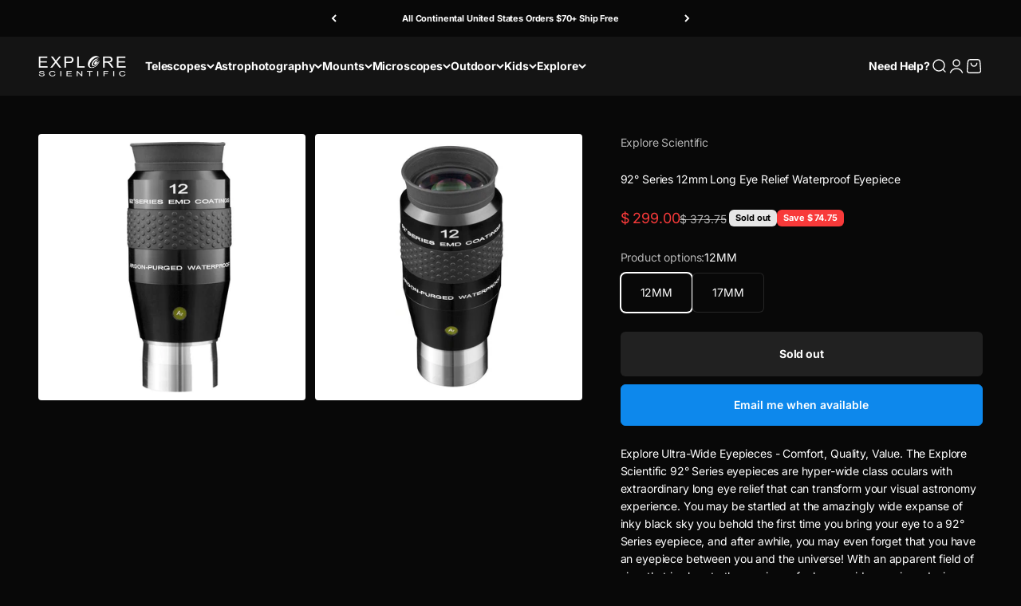

--- FILE ---
content_type: text/javascript
request_url: https://cdn.shopify.com/extensions/019bc7fe-07a5-7fc5-85e3-4a4175980733/judgeme-extensions-296/assets/review_widget.js
body_size: 2897
content:
import{i as v,r as l,s as h,P as w,Q as u,S as g,c as y}from"./layout-TJnMKoUg.js";import{i as S,R as _}from"./review_api-R4eOajv3.js";class R{constructor(e={}){this.apiService=v(e),this.productId=e.productId||null}_buildSearchParams(e){return new URLSearchParams(e)}_isPreview(){const e=window.jdgm||{};return{isPreviewMode:e.widgetPreviewMode!==void 0,isInPreviewIframe:e.shopPreviews,widgetPreviewMode:e.widgetPreviewMode}}async addQuestion(e={}){const{isPreviewMode:t,isInPreviewIframe:i}=this._isPreview();if(t&&i)return Promise.resolve(!0);const r=this.apiService.shopParams||{},n={...e,...r},a=new FormData;for(const[o,d]of Object.entries(n))a.append(o,d);try{return await this.apiService.client.post("api/questions",{body:a})}catch(o){throw new p("Failed to submit question",o)}}async getQuestions(e={}){const{isPreviewMode:t,isInPreviewIframe:i,widgetPreviewMode:r}=this._isPreview(),n=e.productId||this.productId,a=this.apiService.shopParams||{};if(!n)throw new Error("Product ID is required");const o={...e,...a,page:e.page||1,product_id:n,json_request:!0};t&&i&&(o.preview_mode=r);try{const d=this._buildSearchParams(o);return await(await this.apiService.client.get("api/questions/questions_for_widget",{searchParams:d})).json()}catch(d){throw new p("Failed to fetch questions",d)}}}class p extends Error{constructor(e,t=null){super(e),this.name="QnaApiError",this.originalError=t,this.timestamp=new Date().toISOString()}}function P(s={}){return new R(s)}function f(){const s=document.querySelectorAll('script[type="application/ld+json"]'),e=[];return s.forEach(t=>{try{const i=JSON.parse(t.innerHTML);e.push(i)}catch{e.push({})}}),e}function j(){return f().some(e=>e["@type"]==="Product"&&e.aggregateRating)}function A(){const s=f(),e=s.find(i=>i["@type"]==="Product"&&i["@id"]);if(e)return e["@id"];const t=s.filter(i=>i["@graph"]);for(const i of t){const r=i["@graph"].find(n=>n["@type"]==="Product"&&n["@id"]);if(r)return r["@id"]}return null}function b(s,e,t){if(t)return t;const i=A();if(i)return i;const r=document.querySelector("link[rel='canonical']");return r?r.href+"#product":e&&s?.handle?`https://${e}/products/${s.handle}#product`:window.location.pathname+"#product"}function T(){const s=document.querySelectorAll("script[type='application/ld+json']"),e=window.location.pathname+"#product";s.forEach(t=>{if((t.innerHTML.indexOf('"@type": "Product"')>=0||t.innerHTML.indexOf('"@type":"Product"')>=0)&&t.innerHTML.indexOf("@id")===-1)try{const i=JSON.parse(t.innerHTML);i["@type"]==="Product"&&!i["@id"]&&(i["@id"]=e,t.innerHTML=JSON.stringify(i))}catch{const r='     "@id" : "'+e+`",
`,n=`"@type": "Product",
`;t.innerHTML=t.innerHTML.replace(n,n+r)}})}function C({productData:s,reviewData:e,shopDomain:t,settings:i={}}){if(i.jldDisable||i.disable_json_ld||j()||!s||!e)return null;const r=e.number_of_reviews||0,n=e.average_rating;if(r<=0||!n)return null;const a=i.jldProductTitle||s.title,o=b(s,t,i.jldCanonicalUrl);if(!a||!o)return null;const d={"@context":"http://schema.org","@type":"Product","@id":o,name:a,aggregateRating:{"@type":"AggregateRating",ratingValue:parseFloat(n).toFixed(2),reviewCount:r}};return i.enable_json_ld_products&&e.reviews&&Array.isArray(e.reviews)&&e.reviews.length>0&&(d.review=e.reviews.map(c=>({"@type":"Review",reviewRating:{"@type":"Rating",ratingValue:c.rating},author:{"@type":"Person",name:c.reviewer_name||"Anonymous"},reviewBody:c.body||c.title||"",datePublished:c.created_at||c.date}))),d}function F(s,e="jdgm-aggregate-rating-jld"){if(!s)return;const t=document.querySelector(`script.${e}`);t&&t.remove();const i=document.createElement("script");i.className=e,i.type="application/ld+json",i.textContent=JSON.stringify(s),(document.querySelector("body")||document.head).appendChild(i)}class I{constructor(e){this.container=e,this.productId=this.container.dataset.productId,this.widget=null,this.reviewApi=null,this.qnaApi=null,this.filters={},this.reviewData=l({}),this.currentSort=l("created_at"),this.selectedKeyword=l(null),this.activeTab=l(w)}async initialize(){try{const e=window.jdgm?.debugLog||(()=>{});e("[Judge.me Review Widget] Initializing revamp widget for product:",this.productId);let t=this.getReviewDataFromJdgm();const i=t.sort_key||"created_at";this.filters.sort_by=i,this.currentSort.value=i;const r=window.jdgmSettings?.review_widget_reviews_section_theme==="carousel";if(r){const a=window.jdgmSettings?.product_review_widget_per_page||4;this.filters.per_page=a*2}if(this.initializeReviewApi(),this.initializeQnaApi(),t=await this.applyReviewUuidFilter(t),r&&!this.getReviewUuidFromUrl())try{t=await this.reviewApi.fetchReviewsForProduct(this.filters)}catch(a){console.error("Failed to fetch initial carousel reviews:",a)}this.reviewData.value=t;const n=await this.getOtherProductsReviewsData(t);return e("[Judge.me Review Widget] Review data loaded:",{reviewCount:t.reviews?.length||0,averageRating:t.average_rating,totalReviews:t.review_count}),this.container.innerHTML="",this.container.classList.add("jdgm-widget-revamp"),this.container.classList.add("jdgm-review-widget"),this.widget=this.createReviewWidget(this.container,{reviewData:t,productData:{id:this.productId,title:this.container.dataset.productTitle},widgetSettings:{shopReviews:this.container.dataset.shopReviews,shopReviewsCount:parseInt(this.container.dataset.shopReviewsCount,10),emptyState:this.container.dataset.emptyState},otherProductsReviewsData:n,settings:window.jdgmSettings}),this.preloadModalDependencies(),e("[Judge.me Review Widget] ✅ Revamp widget fully initialized and rendered"),this.widget}catch(e){throw console.error("[Judge.me Review Widget] ❌ Failed to initialize revamp widget:",e),e}}initializeReviewApi(){const e=this.productId,t=h();this.reviewApi=S({productId:e,shopDomain:t,platform:jdgmSettings.platform})}initializeQnaApi(){const e=this.productId,t=h();this.qnaApi=P({productId:e,shopDomain:t,platform:jdgmSettings.platform})}getReviewDataFromJdgm(){try{if(jdgm.data?.reviewWidget)return jdgm.data.reviewWidget[this.productId];const e=document.querySelector('meta[property="og:image:secure_url"]')?.content;return e?{image_url:e}:{}}catch(e){return console.error("Failed to access review data from jdgm.data.reviewWidgetRevamp:",e),{}}}getReviewUuidFromUrl(){try{return new URLSearchParams(window.location.search).get("judgeme_review_uuid")}catch(e){return console.warn("Failed to parse URL parameters:",e),null}}async applyReviewUuidFilter(e){const t=this.getReviewUuidFromUrl();if(t){this.filters.review_uuid=t;try{return await this.reviewApi.fetchReviewsForProduct(this.filters)}catch(i){return console.error("Failed to fetch review by UUID:",i),e}finally{delete this.filters.review_uuid}}return e}async getOtherProductsReviewsData(e){let t=null;if((!e.reviews||e.reviews.length===0)&&this.container.dataset.emptyState==="other_products_reviews")try{t=await this.reviewApi.fetchStoreReviews(this.filters)}catch(r){console.error("Failed to fetch other products reviews:",r)}return t}async handleHistogramClick(e){try{return this.filters.page=1,this.activeTab.value=w,this.filters.filter_rating===e?delete this.filters.filter_rating:this.filters.filter_rating=e,await this.reviewApi.fetchReviewsForProduct(this.filters)}catch(t){throw console.error("Error fetching reviews:",t),t}}async handlePaginationChange(e){try{return this.filters.page=e,this.activeTab.value===u?await this.handleFetchQuestions():await this.fetchReviewsBasedOnActiveTab()}catch(t){throw console.error("Error fetching reviews:",t),t}}async handleCarouselLoadMore(e){try{const t=e+1;this.filters.page=t;const i=window.jdgmSettings?.product_review_widget_per_page||4;return this.filters.per_page=i*2,await this.fetchReviewsBasedOnActiveTab()}catch(t){throw console.error("Error loading more carousel reviews:",t),t}}async handleMediaPreviewChange(e){try{return await this.reviewApi.fetchReviewsForProduct(e)}catch(t){throw console.error("Error fetching reviews:",t),t}}async handleSortChange(e){try{return this.filters.sort_by=e,this.currentSort.value=e,this.filters.page=1,await this.fetchReviewsBasedOnActiveTab()}catch(t){throw console.error("Error fetching reviews:",t),t}}async handleSearchChange(e){try{return this.filters.search=e,this.filters.page=1,await this.fetchReviewsBasedOnActiveTab()}catch(t){throw console.error("Error fetching reviews:",t),t}}preloadModalDependencies(){Promise.all([this.loadReviewModalFunction(),this.loadModalCSS()]).catch(e=>{console.warn("Failed to preload some modal dependencies:",e)})}async handleKeywordSelect(e){try{return this.activeTab.value=w,e===null?(delete this.filters.keyword,this.selectedKeyword.value=null):(this.filters.keyword=e,this.selectedKeyword.value=e),this.filters.page=1,await this.reviewApi.fetchReviewsForProduct(this.filters)}catch(t){throw console.error("Error fetching reviews:",t),t}}async handleCustomAnswerSelect(e){try{const{cf_answer:t,...i}=this.filters;return this.filters={...i,cf_answer:e,page:1},await this.fetchReviewsBasedOnActiveTab()}catch(t){throw console.error("Error fetching reviews:",t),t}}async handleTabChange(e){const{filter_rating:t,cf_answer:i,...r}=this.filters;this.filters={...r,page:1},this.activeTab.value=e,e===g&&(delete this.filters.keyword,this.selectedKeyword.value=null);try{return e===u?await this.handleFetchQuestions():await this.fetchReviewsBasedOnActiveTab()}catch(n){throw console.error("Error fetching data:",n),n}}async handleWriteReview(){try{document.querySelectorAll(".jdgm-review-widget-modal.jdgm-write-review-modal").forEach(i=>i.remove());const e=new window.jdgm._WriteReviewModal(window.jdgm.$);if(await e.setup("jdgm-review-widget-modal",this.productId))e.showModalPage(1);else throw new Error("Failed to setup write review modal")}catch(e){console.error("Error opening write review modal:",e)}}loadReviewModalFunction(){return new Promise((e,t)=>{if(window.jdgm&&window.jdgm.loadScript&&window.jdgm.CDN_HOST){const a=window.jdgm.CDN_HOST+"widget/write_review_modal.js",o=window.jdgm.CDN_HOST+"widget/form.js";window.jdgm.loadScript.requestedUrls&&window.jdgm.loadScript.requestedUrls.indexOf(o)>=0||(window.jdgm.loadScript(a),window.jdgm.loadScript(o))}const i=30;let r=0;const n=()=>{r++,window.jdgm&&window.jdgm.$&&window.jdgm._WriteReviewModal&&typeof window.jdgm.$=="function"?e():r>=i?t(new Error("Judge.me system failed to load")):setTimeout(n,100)};n()})}loadModalCSS(){return new Promise(e=>{if(window.jdgm&&window.jdgm.loadCSS&&window.jdgm.widgetPath){window.jdgm.loadCSS(window.jdgm.widgetPath("form.css")),e();return}if(document.querySelector('link[href*="widget_v3/form.css"]')){e();return}const i=window.jdgm?.CDN_HOST;let r;r=`${i?i.replace(/\/$/,""):""}/widget_v3/form.css`;const a=document.createElement("link");a.rel="stylesheet",a.type="text/css",a.href=r,a.onload=()=>{e()},a.onerror=()=>{console.warn("CSS loading failed, modal will use inline styles"),e()},document.head.appendChild(a)})}async handleVote(e){try{const{reviewUuid:t,voteType:i}=e;return await this.reviewApi.voteOnReview(t,i),{success:!0}}catch(t){console.error("Error voting on review:",t)}}async fetchReviewsBasedOnActiveTab(){return this.activeTab.value===g?(this.filters.review_type="shop-reviews",await this.reviewApi.fetchStoreReviews(this.filters)):this.reviewData.value.number_of_reviews===0&&this.container.dataset.emptyState==="other_products_reviews"?(delete this.filters.review_type,await this.reviewApi.fetchStoreReviews(this.filters)):await this.reviewApi.fetchReviewsForProduct(this.filters)}async handleAddQuestion(e){try{return await this.qnaApi.addQuestion(e)}catch(t){throw t}}async handleFetchQuestions(){return await this.qnaApi.getQuestions(this.filters)}handleUpdateJsonLd(e){try{const t=h(),i={id:this.productId,title:this.container.dataset.productTitle,handle:this.container.dataset.productHandle},r=C({productData:i,reviewData:e,shopDomain:t,settings:window.jdgmSettings});r&&F(r,"jdgm-aggregate-rating-jld"),window.location.pathname.indexOf("/products/")>=0&&T()}catch(t){console.warn("Failed to generate JSON-LD structured data:",t)}}createReviewWidget(e,t){const i=y(_,{...t,currentSort:this.currentSort,selectedKeyword:this.selectedKeyword,activeTab:this.activeTab,onHistogramClick:this.handleHistogramClick.bind(this),onPaginationChange:this.handlePaginationChange.bind(this),onSortChange:this.handleSortChange.bind(this),onSearch:this.handleSearchChange.bind(this),onVote:this.handleVote.bind(this),onWriteReview:this.handleWriteReview.bind(this),onKeywordSelect:this.handleKeywordSelect.bind(this),onCustomAnswerSelect:this.handleCustomAnswerSelect.bind(this),onMediaPreviewChange:this.handleMediaPreviewChange.bind(this),onAddQuestion:this.handleAddQuestion.bind(this),onTabChange:this.handleTabChange.bind(this),onUpdateJsonLd:this.handleUpdateJsonLd.bind(this),onCarouselLoadMore:this.handleCarouselLoadMore.bind(this)});i.config.errorHandler=(n,a,o)=>{console.error("Vue widget error:",n,o)};const r=i.mount(e);return{app:i,componentInstance:r}}}class E{constructor(){this.initialized=!1,this.widgetManagers=new Map,this.CONTAINER_SELECTOR=".jdgm-review-widget[data-entry-point]"}async init(){if(!this.initialized)try{await this.findAndInitializeWidgets(),this.initialized=!0}catch(e){console.error("Failed to initialize Vue widgets from entry point:",e)}}async findAndInitializeWidgets(){const e=document.querySelectorAll(this.CONTAINER_SELECTOR),t=Array.from(e).map(i=>this.initializeWidget(i));await Promise.all(t)}async initializeWidget(e){if(!this.widgetManagers.has(e))try{const t=new I(e);await t.initialize(),this.widgetManagers.set(e,t)}catch(t){console.error("Failed to initialize Vue widget:",t)}}}const m=new E;document.readyState==="loading"?document.addEventListener("DOMContentLoaded",()=>{m.init()}):m.init();


--- FILE ---
content_type: text/javascript; charset=utf-8
request_url: https://explorescientific.com/products/92-12mm-long-eye-relief-eyepiece.js
body_size: 1125
content:
{"id":3003092037,"title":"92° Series 12mm Long Eye Relief Waterproof Eyepiece","handle":"92-12mm-long-eye-relief-eyepiece","description":"\u003c!--start tab--\u003e\n\u003cp\u003eExplore Ultra-Wide Eyepieces - Comfort, Quality, Value. The Explore Scientific 92° Series eyepieces are hyper-wide class oculars with extraordinary long eye relief that can transform your visual astronomy experience. You may be startled at the amazingly wide expanse of inky black sky you behold the first time you bring your eye to a 92° Series eyepiece, and after awhile, you may even forget that you have an eyepiece between you and the universe! With an apparent field of view that is close to the maximum for hyper-wide eyepiece design, objects are not only easier to locate, but for non-driven telescopes the object will stay in the field of view for a very long time before any adjustments need to be made.\u003c\/p\u003e\n\u003cp\u003eAnother great benefit of hyper-wide eyepieces is the ease with which you can gaze, not directly at an object, but slightly to either side. This skill, called using averted vision, is especially helpful when observing faint objects, because using averted vision puts the image on a part of your eye that is more sensitive to light, allowing you to see fainter images. telescopes.\u003c\/p\u003e\n\u003c!--end tab--\u003e\u003c!--start tab--\u003e\n\u003cdiv class=\"spanrow\"\u003e\n\u003cspan class=\"speccell speccell-left\"\u003eItem Number\u003c\/span\u003e \u003cspan class=\"speccell\"\u003eEPWP9212–01\u003c\/span\u003e\n\u003c\/div\u003e\n\u003cdiv class=\"spanrow\"\u003e\n\u003cspan class=\"speccell speccell-left\"\u003eFocal Length\u003c\/span\u003e \u003cspan class=\"speccell\"\u003e12 mm\u003c\/span\u003e\n\u003c\/div\u003e\n\u003cdiv class=\"spanrow\"\u003e\n\u003cspan class=\"speccell speccell-left\"\u003eLength\u003c\/span\u003e \u003cspan class=\"speccell\"\u003e152 mm\u003c\/span\u003e\n\u003c\/div\u003e\n\u003cdiv class=\"spanrow\"\u003e\n\u003cspan class=\"speccell speccell-left\"\u003eWidth\u003c\/span\u003e \u003cspan class=\"speccell\"\u003e70 mm\u003c\/span\u003e\n\u003c\/div\u003e\n\u003cdiv class=\"spanrow\"\u003e\n\u003cspan class=\"speccell speccell-left\"\u003eWeight\u003c\/span\u003e \u003cspan class=\"speccell\"\u003e2.4 lbs\u003c\/span\u003e\n\u003c\/div\u003e\n\u003cdiv class=\"spanrow\"\u003e\n\u003cspan class=\"speccell speccell-left\"\u003eBarrel Size\u003c\/span\u003e \u003cspan class=\"speccell\"\u003e2.00\"\u003c\/span\u003e\n\u003c\/div\u003e\n\u003cdiv class=\"spanrow\"\u003e\n\u003cspan class=\"speccell speccell-left\"\u003eEye Relief\u003c\/span\u003e \u003cspan class=\"speccell\"\u003e20.02 mm\u003c\/span\u003e\n\u003c\/div\u003e\n\u003cdiv class=\"spanrow\"\u003e\n\u003cspan class=\"speccell speccell-left\"\u003eField Stop Diameter\u003c\/span\u003e \u003cspan class=\"speccell\"\u003e27.46 mm\u003c\/span\u003e\n\u003c\/div\u003e\n\u003c!--end tab--\u003e","published_at":"2026-01-10T18:36:58-06:00","created_at":"2015-11-20T08:53:28-06:00","vendor":"Explore Scientific","type":"Eyepiece","tags":["1.1Options:Focal Length*12MM~\/products\/92-12mm-long-eye-relief-eyepiece","1.2Options:Focal Length*17MM~\/products\/92-17mm-long-eye-relief-eyepiece","400-600","500-1000","92-series-eyepieces","Brand_ Explore Scientific","explore-scientific","eyepiece","Focal Length_2. 11mm - 20mm","over-500","Series_92°","spo-default","spo-disabled"],"price":29900,"price_min":29900,"price_max":29900,"available":false,"price_varies":false,"compare_at_price":37375,"compare_at_price_min":37375,"compare_at_price_max":37375,"compare_at_price_varies":false,"variants":[{"id":8840360517,"title":"Default Title","option1":"Default Title","option2":null,"option3":null,"sku":"EPWP9212-01","requires_shipping":true,"taxable":true,"featured_image":null,"available":false,"name":"92° Series 12mm Long Eye Relief Waterproof Eyepiece","public_title":null,"options":["Default Title"],"price":29900,"weight":1814,"compare_at_price":37375,"inventory_quantity":0,"inventory_management":"shopify","inventory_policy":"deny","barcode":"812257017386","quantity_rule":{"min":1,"max":null,"increment":1},"quantity_price_breaks":[],"requires_selling_plan":false,"selling_plan_allocations":[]}],"images":["\/\/cdn.shopify.com\/s\/files\/1\/0390\/6029\/products\/12_1_bd948fbf-7b85-464f-8485-49feef96f884.jpg?v=1638477776","\/\/cdn.shopify.com\/s\/files\/1\/0390\/6029\/products\/12_2_4eb28021-a805-4789-98e8-f73048d78546.jpg?v=1638477776"],"featured_image":"\/\/cdn.shopify.com\/s\/files\/1\/0390\/6029\/products\/12_1_bd948fbf-7b85-464f-8485-49feef96f884.jpg?v=1638477776","options":[{"name":"Title","position":1,"values":["Default Title"]}],"url":"\/products\/92-12mm-long-eye-relief-eyepiece","media":[{"alt":"Explore Scientific 92° Series 12mm Long Eye Relief Waterproof Eyepiece","id":23586508767404,"position":1,"preview_image":{"aspect_ratio":1.0,"height":1200,"width":1200,"src":"https:\/\/cdn.shopify.com\/s\/files\/1\/0390\/6029\/products\/12_1_bd948fbf-7b85-464f-8485-49feef96f884.jpg?v=1638477776"},"aspect_ratio":1.0,"height":1200,"media_type":"image","src":"https:\/\/cdn.shopify.com\/s\/files\/1\/0390\/6029\/products\/12_1_bd948fbf-7b85-464f-8485-49feef96f884.jpg?v=1638477776","width":1200},{"alt":"Explore Scientific 92° Series 12mm Long Eye Relief Waterproof Eyepiece","id":23586508734636,"position":2,"preview_image":{"aspect_ratio":1.0,"height":1200,"width":1200,"src":"https:\/\/cdn.shopify.com\/s\/files\/1\/0390\/6029\/products\/12_2_4eb28021-a805-4789-98e8-f73048d78546.jpg?v=1638477776"},"aspect_ratio":1.0,"height":1200,"media_type":"image","src":"https:\/\/cdn.shopify.com\/s\/files\/1\/0390\/6029\/products\/12_2_4eb28021-a805-4789-98e8-f73048d78546.jpg?v=1638477776","width":1200}],"requires_selling_plan":false,"selling_plan_groups":[]}

--- FILE ---
content_type: text/plain; charset=utf-8
request_url: https://d-ipv6.mmapiws.com/ant_squire
body_size: 157
content:
explorescientific.com;019bd1f6-eb2f-75ff-a1cb-edeec677e18e:b5cc18a377057d0b842384dc71c2e81d8c191cd5